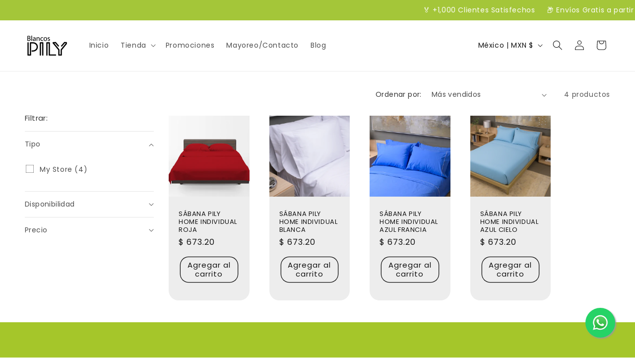

--- FILE ---
content_type: text/javascript
request_url: https://blancospily.com.mx/cdn/shop/t/1/assets/cart.js?v=94464484334666837281756353541
body_size: 813
content:
class CartRemoveButton extends HTMLElement{constructor(){super(),this.addEventListener("click",event=>{event.preventDefault();const cartItems=document.querySelector("cart-drawer-items")||document.querySelector("cart-items");cartItems&&cartItems.updateQuantity(this.dataset.index,0)})}}customElements.define("cart-remove-button",CartRemoveButton);class CartItems extends HTMLElement{constructor(){super(),this.lineItemStatusElement=document.getElementById("shopping-cart-line-item-status")||document.getElementById("CartDrawer-LineItemStatus");const debouncedOnChange=debounce(event=>{this.onChange(event)},ON_CHANGE_DEBOUNCE_TIMER);this.addEventListener("change",debouncedOnChange.bind(this))}cartUpdateUnsubscriber=void 0;connectedCallback(){this.cartUpdateUnsubscriber=subscribe(PUB_SUB_EVENTS.cartUpdate,event=>{event.source!=="cart-items"&&this.onCartUpdate()})}disconnectedCallback(){this.cartUpdateUnsubscriber&&this.cartUpdateUnsubscriber()}onChange(event){this.updateQuantity(event.target.dataset.index,event.target.value,document.activeElement.getAttribute("name"),event.target.dataset.quantityVariantId)}onCartUpdate(){fetch(`${routes.cart_url}?section_id=cart-drawer`).then(res=>res.text()).then(responseText=>{const html=new DOMParser().parseFromString(responseText,"text/html"),selectors=["cart-drawer-items",".cart-drawer__footer"];for(const selector of selectors){const targetElement=document.querySelector(selector),sourceElement=html.querySelector(selector);targetElement&&sourceElement&&targetElement.replaceWith(sourceElement)}}).catch(console.error)}getSectionsToRender(){return[{id:"main-cart-items",section:document.getElementById("main-cart-items")?.dataset.id,selector:".js-contents"},{id:"cart-icon-bubble",section:"cart-icon-bubble",selector:".shopify-section"},{id:"cart-live-region-text",section:"cart-live-region-text",selector:".shopify-section"},{id:"main-cart-footer",section:document.getElementById("main-cart-footer")?.dataset.id,selector:".js-contents"}]}updateQuantity(line,quantity,name,variantId){this.enableLoading(line);const body=JSON.stringify({line,quantity,sections:this.getSectionsToRender().map(s=>s.section).filter(Boolean),sections_url:window.location.pathname});fetch(`${routes.cart_change_url}`,{...fetchConfig(),body}).then(r=>r.text()).then(state=>{const parsedState=JSON.parse(state);if(parsedState.errors){this.updateLiveRegions(line,parsedState.errors);return}this.getSectionsToRender().forEach(section=>{const elementToReplace=document.getElementById(section.id)?.querySelector(section.selector)||document.getElementById(section.id);elementToReplace&&parsedState.sections[section.section]&&(elementToReplace.innerHTML=this.getSectionInnerHTML(parsedState.sections[section.section],section.selector))}),publish(PUB_SUB_EVENTS.cartUpdate,{source:"cart-items",cartData:parsedState,variantId})}).catch(()=>{const errors=document.getElementById("cart-errors")||document.getElementById("CartDrawer-CartErrors");errors&&(errors.textContent=window.cartStrings.error)}).finally(()=>{this.disableLoading(line)})}updateLiveRegions(line,message){const lineItemError=document.getElementById(`Line-item-error-${line}`)||document.getElementById(`CartDrawer-LineItemError-${line}`);lineItemError&&(lineItemError.querySelector(".cart-item__error-text").innerHTML=message)}getSectionInnerHTML(html,selector){return new DOMParser().parseFromString(html,"text/html").querySelector(selector).innerHTML}enableLoading(line){document.getElementById("CartDrawer-CartItems")?.classList.add("cart__items--disabled")}disableLoading(line){document.getElementById("CartDrawer-CartItems")?.classList.remove("cart__items--disabled")}}customElements.define("cart-items",CartItems),document.addEventListener("DOMContentLoaded",function(){function formatMoney(cents){return"$"+(cents/100).toFixed(2)+" MXN"}function updateFreeShippingBar(totalPrice){const barContainer=document.getElementById("FreeShippingBar");if(!barContainer)return;const progress=Math.min(totalPrice/99900,1),missing=99900-totalPrice;barContainer.innerHTML=totalPrice>=99900?`<p style="color:green;">\u{1F389} \xA1Felicidades! Tienes env\xEDo gratis</p>
         <div style="background:#eee;height:10px;border-radius:5px;"><div style="background:green;height:100%;width:100%"></div></div>`:`<p>Agrega <strong>${formatMoney(missing)}</strong> m\xE1s y obt\xE9n env\xEDo gratis \u{1F69A}</p>
         <div style="background:#eee;height:10px;border-radius:5px;"><div style="background:#f39c12;height:100%;width:${progress*100}%"></div></div>`}subscribe(PUB_SUB_EVENTS.cartUpdate,event=>{event.cartData&&updateFreeShippingBar(event.cartData.total_price)}),fetch("/cart.js").then(res=>res.json()).then(cart=>updateFreeShippingBar(cart.total_price))}),document.addEventListener("click",function(e){if(e.target.classList.contains("qty-btn")){e.preventDefault();let index=e.target.dataset.index,input=document.querySelector(`.qty-input[data-index="${index}"]`);if(!input)return;let value=parseInt(input.value),max=parseInt(input.getAttribute("max"))||99;e.target.classList.contains("plus")&&value<max&&value++,e.target.classList.contains("minus")&&value>1&&value--,input.value=value;const cartItems=document.querySelector("cart-drawer-items")||document.querySelector("cart-items");cartItems&&cartItems.updateQuantity(index,value)}});
//# sourceMappingURL=/cdn/shop/t/1/assets/cart.js.map?v=94464484334666837281756353541
